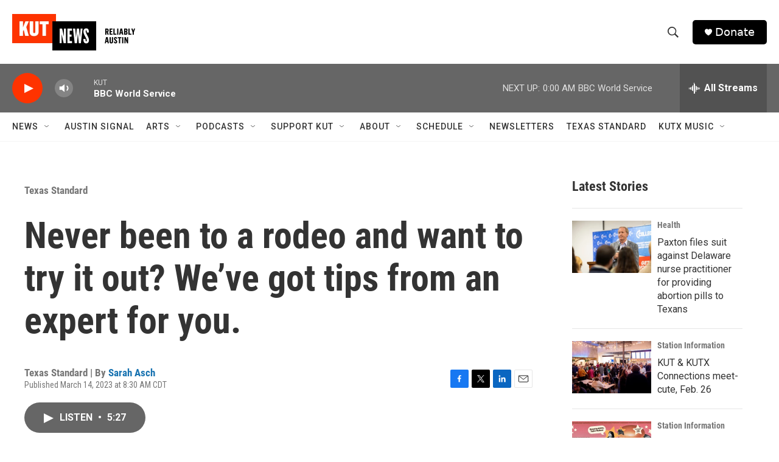

--- FILE ---
content_type: text/html; charset=utf-8
request_url: https://www.google.com/recaptcha/api2/aframe
body_size: 268
content:
<!DOCTYPE HTML><html><head><meta http-equiv="content-type" content="text/html; charset=UTF-8"></head><body><script nonce="qwqQeeGX-hLAO4zy6-O1oQ">/** Anti-fraud and anti-abuse applications only. See google.com/recaptcha */ try{var clients={'sodar':'https://pagead2.googlesyndication.com/pagead/sodar?'};window.addEventListener("message",function(a){try{if(a.source===window.parent){var b=JSON.parse(a.data);var c=clients[b['id']];if(c){var d=document.createElement('img');d.src=c+b['params']+'&rc='+(localStorage.getItem("rc::a")?sessionStorage.getItem("rc::b"):"");window.document.body.appendChild(d);sessionStorage.setItem("rc::e",parseInt(sessionStorage.getItem("rc::e")||0)+1);localStorage.setItem("rc::h",'1769577551146');}}}catch(b){}});window.parent.postMessage("_grecaptcha_ready", "*");}catch(b){}</script></body></html>